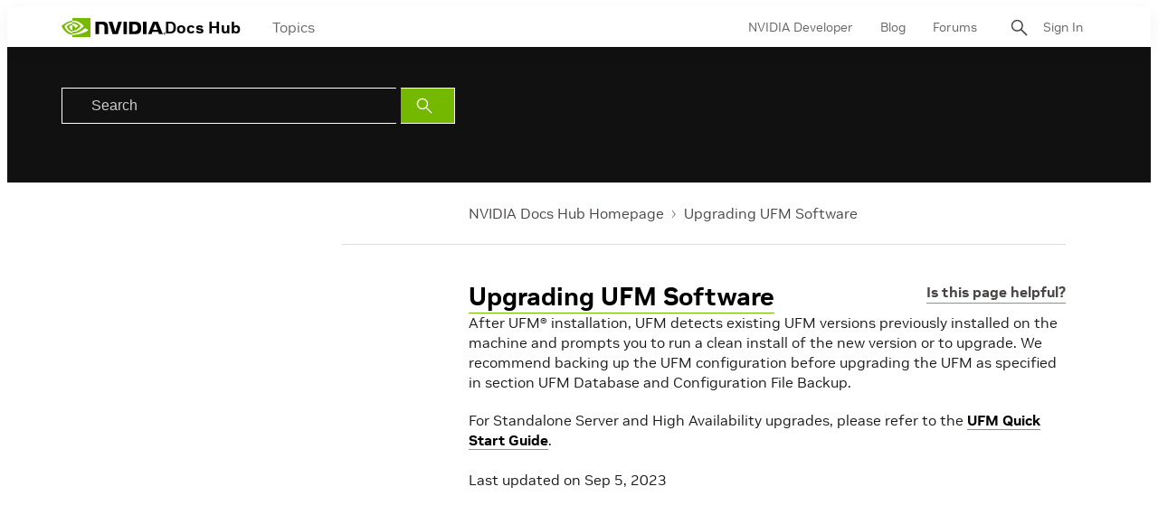

--- FILE ---
content_type: application/x-javascript;charset=utf-8
request_url: https://smetrics.nvidia.com/id?d_visid_ver=5.5.0&d_fieldgroup=A&mcorgid=F207D74D549850760A4C98C6%40AdobeOrg&mid=38573976109300692548276241012018709798&ts=1768664937601
body_size: -41
content:
{"mid":"38573976109300692548276241012018709798"}